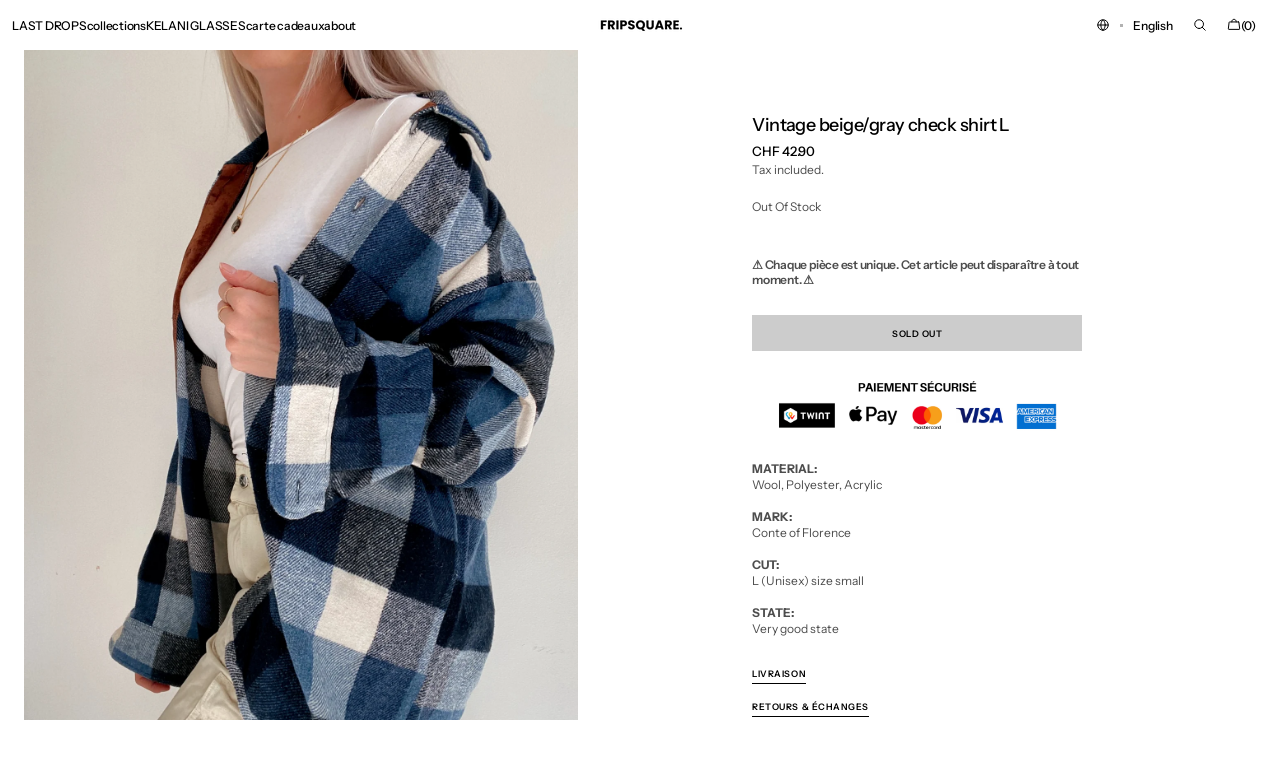

--- FILE ---
content_type: text/javascript
request_url: https://frip-square.com/cdn/shop/t/26/assets/details-disclosure.js?v=34923825844417701041767107908
body_size: -580
content:
class DetailsDisclosure extends HTMLElement{constructor(){super(),this.mainDetailsToggle=this.querySelector("details"),document.addEventListener("keyup",this.onKeyUp.bind(this)),document.addEventListener("click",this.onFocusOut.bind(this))}onKeyUp(event){event.code.toUpperCase()==="ESCAPE"&&(this.mainDetailsToggle.removeAttribute("open"),document.body.classList.remove("overflow-hidden"))}onFocusOut(e){e.composedPath().includes(this.mainDetailsToggle)||this.mainDetailsToggle.removeAttribute("open")}close(){this.mainDetailsToggle.removeAttribute("open"),document.body.classList.remove("overflow-hidden")}}customElements.define("details-disclosure",DetailsDisclosure);
//# sourceMappingURL=/cdn/shop/t/26/assets/details-disclosure.js.map?v=34923825844417701041767107908


--- FILE ---
content_type: text/javascript; charset=utf-8
request_url: https://frip-square.com/en/products/chemise-vintage-a-carreaux-beiges-bleu-noir-xl.js
body_size: -83
content:
{"id":7308282888353,"title":"Vintage beige\/gray check shirt L","handle":"chemise-vintage-a-carreaux-beiges-bleu-noir-xl","description":"\u003cmeta charset=\"utf-8\"\u003e\u003cp\u003e\u003cspan\u003e\u003cstrong\u003eMATERIAL:\u003cbr data-mce-fragment=\"1\"\u003e\u003c\/strong\u003e Wool, Polyester, Acrylic\u003cbr\u003e \u003cstrong\u003e\u003cbr\u003eMARK:\u003c\/strong\u003e\u003cbr\u003e Conte of Florence\u003cbr\u003e\u003cbr\u003e \u003cstrong\u003eCUT:\u003cbr\u003e\u003c\/strong\u003e\u003c\/span\u003e \u003cspan\u003eL (Unisex) size small\u003cbr\u003e\u003c\/span\u003e \u003cspan\u003e\u003cbr\u003e\u003cstrong\u003eSTATE:\u003c\/strong\u003e\u003cbr\u003e Very good state\u003c\/span\u003e\u003c\/p\u003e","published_at":"2022-04-03T20:14:54+02:00","created_at":"2022-03-21T14:16:21+01:00","vendor":"fripsquare","type":"Shirt","tags":["beige","gris","L"],"price":4290,"price_min":4290,"price_max":4290,"available":false,"price_varies":false,"compare_at_price":null,"compare_at_price_min":0,"compare_at_price_max":0,"compare_at_price_varies":false,"variants":[{"id":41729626833057,"title":"Default Title","option1":"Default Title","option2":null,"option3":null,"sku":"","requires_shipping":true,"taxable":false,"featured_image":null,"available":false,"name":"Vintage beige\/gray check shirt L","public_title":null,"options":["Default Title"],"price":4290,"weight":0,"compare_at_price":null,"inventory_management":"shopify","barcode":"04973176833057","requires_selling_plan":false,"selling_plan_allocations":[]}],"images":["\/\/cdn.shopify.com\/s\/files\/1\/0413\/1890\/8065\/products\/IMG_8115.jpg?v=1647868645","\/\/cdn.shopify.com\/s\/files\/1\/0413\/1890\/8065\/products\/IMG_8117.jpg?v=1647868645","\/\/cdn.shopify.com\/s\/files\/1\/0413\/1890\/8065\/products\/IMG_8116.jpg?v=1647868640"],"featured_image":"\/\/cdn.shopify.com\/s\/files\/1\/0413\/1890\/8065\/products\/IMG_8115.jpg?v=1647868645","options":[{"name":"Title","position":1,"values":["Default Title"]}],"url":"\/en\/products\/chemise-vintage-a-carreaux-beiges-bleu-noir-xl","media":[{"alt":null,"id":26564380000417,"position":1,"preview_image":{"aspect_ratio":0.749,"height":2560,"width":1918,"src":"https:\/\/cdn.shopify.com\/s\/files\/1\/0413\/1890\/8065\/products\/IMG_8115.jpg?v=1647868645"},"aspect_ratio":0.749,"height":2560,"media_type":"image","src":"https:\/\/cdn.shopify.com\/s\/files\/1\/0413\/1890\/8065\/products\/IMG_8115.jpg?v=1647868645","width":1918},{"alt":null,"id":26564380065953,"position":2,"preview_image":{"aspect_ratio":0.749,"height":2560,"width":1918,"src":"https:\/\/cdn.shopify.com\/s\/files\/1\/0413\/1890\/8065\/products\/IMG_8117.jpg?v=1647868645"},"aspect_ratio":0.749,"height":2560,"media_type":"image","src":"https:\/\/cdn.shopify.com\/s\/files\/1\/0413\/1890\/8065\/products\/IMG_8117.jpg?v=1647868645","width":1918},{"alt":null,"id":26564380033185,"position":3,"preview_image":{"aspect_ratio":0.749,"height":2560,"width":1918,"src":"https:\/\/cdn.shopify.com\/s\/files\/1\/0413\/1890\/8065\/products\/IMG_8116.jpg?v=1647868640"},"aspect_ratio":0.749,"height":2560,"media_type":"image","src":"https:\/\/cdn.shopify.com\/s\/files\/1\/0413\/1890\/8065\/products\/IMG_8116.jpg?v=1647868640","width":1918}],"requires_selling_plan":false,"selling_plan_groups":[]}

--- FILE ---
content_type: text/javascript; charset=utf-8
request_url: https://frip-square.com/en/products/chemise-vintage-a-carreaux-beiges-bleu-noir-xl.js
body_size: -87
content:
{"id":7308282888353,"title":"Vintage beige\/gray check shirt L","handle":"chemise-vintage-a-carreaux-beiges-bleu-noir-xl","description":"\u003cmeta charset=\"utf-8\"\u003e\u003cp\u003e\u003cspan\u003e\u003cstrong\u003eMATERIAL:\u003cbr data-mce-fragment=\"1\"\u003e\u003c\/strong\u003e Wool, Polyester, Acrylic\u003cbr\u003e \u003cstrong\u003e\u003cbr\u003eMARK:\u003c\/strong\u003e\u003cbr\u003e Conte of Florence\u003cbr\u003e\u003cbr\u003e \u003cstrong\u003eCUT:\u003cbr\u003e\u003c\/strong\u003e\u003c\/span\u003e \u003cspan\u003eL (Unisex) size small\u003cbr\u003e\u003c\/span\u003e \u003cspan\u003e\u003cbr\u003e\u003cstrong\u003eSTATE:\u003c\/strong\u003e\u003cbr\u003e Very good state\u003c\/span\u003e\u003c\/p\u003e","published_at":"2022-04-03T20:14:54+02:00","created_at":"2022-03-21T14:16:21+01:00","vendor":"fripsquare","type":"Shirt","tags":["beige","gris","L"],"price":4290,"price_min":4290,"price_max":4290,"available":false,"price_varies":false,"compare_at_price":null,"compare_at_price_min":0,"compare_at_price_max":0,"compare_at_price_varies":false,"variants":[{"id":41729626833057,"title":"Default Title","option1":"Default Title","option2":null,"option3":null,"sku":"","requires_shipping":true,"taxable":false,"featured_image":null,"available":false,"name":"Vintage beige\/gray check shirt L","public_title":null,"options":["Default Title"],"price":4290,"weight":0,"compare_at_price":null,"inventory_management":"shopify","barcode":"04973176833057","requires_selling_plan":false,"selling_plan_allocations":[]}],"images":["\/\/cdn.shopify.com\/s\/files\/1\/0413\/1890\/8065\/products\/IMG_8115.jpg?v=1647868645","\/\/cdn.shopify.com\/s\/files\/1\/0413\/1890\/8065\/products\/IMG_8117.jpg?v=1647868645","\/\/cdn.shopify.com\/s\/files\/1\/0413\/1890\/8065\/products\/IMG_8116.jpg?v=1647868640"],"featured_image":"\/\/cdn.shopify.com\/s\/files\/1\/0413\/1890\/8065\/products\/IMG_8115.jpg?v=1647868645","options":[{"name":"Title","position":1,"values":["Default Title"]}],"url":"\/en\/products\/chemise-vintage-a-carreaux-beiges-bleu-noir-xl","media":[{"alt":null,"id":26564380000417,"position":1,"preview_image":{"aspect_ratio":0.749,"height":2560,"width":1918,"src":"https:\/\/cdn.shopify.com\/s\/files\/1\/0413\/1890\/8065\/products\/IMG_8115.jpg?v=1647868645"},"aspect_ratio":0.749,"height":2560,"media_type":"image","src":"https:\/\/cdn.shopify.com\/s\/files\/1\/0413\/1890\/8065\/products\/IMG_8115.jpg?v=1647868645","width":1918},{"alt":null,"id":26564380065953,"position":2,"preview_image":{"aspect_ratio":0.749,"height":2560,"width":1918,"src":"https:\/\/cdn.shopify.com\/s\/files\/1\/0413\/1890\/8065\/products\/IMG_8117.jpg?v=1647868645"},"aspect_ratio":0.749,"height":2560,"media_type":"image","src":"https:\/\/cdn.shopify.com\/s\/files\/1\/0413\/1890\/8065\/products\/IMG_8117.jpg?v=1647868645","width":1918},{"alt":null,"id":26564380033185,"position":3,"preview_image":{"aspect_ratio":0.749,"height":2560,"width":1918,"src":"https:\/\/cdn.shopify.com\/s\/files\/1\/0413\/1890\/8065\/products\/IMG_8116.jpg?v=1647868640"},"aspect_ratio":0.749,"height":2560,"media_type":"image","src":"https:\/\/cdn.shopify.com\/s\/files\/1\/0413\/1890\/8065\/products\/IMG_8116.jpg?v=1647868640","width":1918}],"requires_selling_plan":false,"selling_plan_groups":[]}

--- FILE ---
content_type: text/plain; charset=utf-8
request_url: https://sp-micro-proxy.b-cdn.net/micro?unique_id=fripsquare.myshopify.com
body_size: 3763
content:
{"site":{"free_plan_limit_reached":false,"billing_status":"active","billing_active":true,"pricing_plan_required":false,"settings":{"proof_mobile_position":"Top","proof_desktop_position":"Bottom Right","proof_pop_size":"small","proof_start_delay_time":3,"proof_time_between":4,"proof_display_time":5,"proof_visible":true,"proof_cycle":false,"proof_mobile_enabled":true,"proof_desktop_enabled":true,"proof_tablet_enabled":true,"proof_locale":"fr","proof_show_powered_by":false},"site_integrations":[{"id":"4133206","enabled":true,"integration":{"name":"Shopify Add To Cart","handle":"shopify_storefront_add_to_cart","pro":false},"settings":{"proof_onclick_new_tab":null,"proof_exclude_pages":null,"proof_include_pages":[],"proof_display_pages_mode":"excluded","proof_minimum_activity_sessions":2,"proof_height":110,"proof_bottom":15,"proof_top":10,"proof_right":15,"proof_left":10,"proof_background_color":"#12283a","proof_background_image_url":null,"proof_font_color":"#fff","proof_border_radius":8,"proof_padding_top":0,"proof_padding_bottom":0,"proof_padding_left":8,"proof_padding_right":16,"proof_icon_color":null,"proof_icon_background_color":null,"proof_hours_before_obscure":20,"proof_minimum_review_rating":5,"proof_highlights_color":"#f2f6fa","proof_display_review":true,"proof_show_review_on_hover":false,"proof_summary_time_range":1440,"proof_summary_minimum_count":10,"proof_show_media":true,"proof_show_message":true,"proof_media_url":null,"proof_media_position":"top","proof_nudge_click_url":null,"proof_icon_url":null,"proof_icon_mode":null,"proof_icon_enabled":false},"template":{"id":"25754","body":{"top":"{{first_name}} à {{city}}","middle":" a ajouté {{product_title}}"},"raw_body":"<top>{{first_name}} à {{city}}</top><middle> a ajouté {{product_title}}</middle>"}},{"id":"4133207","enabled":true,"integration":{"name":"Shopify Purchase","handle":"shopify_api_purchase","pro":false},"settings":{"proof_onclick_new_tab":null,"proof_exclude_pages":null,"proof_include_pages":[],"proof_display_pages_mode":"excluded","proof_minimum_activity_sessions":2,"proof_height":110,"proof_bottom":15,"proof_top":10,"proof_right":15,"proof_left":10,"proof_background_color":"#12283a","proof_background_image_url":null,"proof_font_color":"#fff","proof_border_radius":9999,"proof_padding_top":0,"proof_padding_bottom":0,"proof_padding_left":8,"proof_padding_right":16,"proof_icon_color":null,"proof_icon_background_color":null,"proof_hours_before_obscure":20,"proof_minimum_review_rating":5,"proof_highlights_color":"#F89815","proof_display_review":true,"proof_show_review_on_hover":false,"proof_summary_time_range":1440,"proof_summary_minimum_count":10,"proof_show_media":true,"proof_show_message":true,"proof_media_url":null,"proof_media_position":"top","proof_nudge_click_url":null,"proof_icon_url":null,"proof_icon_mode":null,"proof_icon_enabled":false},"template":{"id":"25755","body":{"top":"{{first_name}} à {{city}} ","middle":"A acheté {{product_title}}"},"raw_body":"<top>{{first_name}} à {{city}} </top><middle>A acheté {{product_title}}</middle>"}}],"events":[{"id":"244394657","created_at":"2026-01-23T15:23:21.214Z","variables":{"first_name":"Quelqu'un","city":"Geneva","province":"Geneva","province_code":"GE","country":"Switzerland","country_code":"CH","product_title":"Blazer bleu canard en laine XL vintage"},"click_url":"https://frip-square.com/products/blazer-bleu-canard-en-laine-xl-vintage","image_url":"https://cdn.shopify.com/s/files/1/0413/1890/8065/files/IMG_3955_76882c76-9d92-498f-988f-0fb1a40707ff.jpg?v=1763135022","product":{"id":"65281243","product_id":"15242679353719","title":"Blazer bleu canard en laine XL vintage","created_at":"2025-11-14T15:42:47.561Z","updated_at":"2026-01-18T19:41:32.009Z","published_at":"2025-11-16T19:30:20.000Z"},"site_integration":{"id":"4133206","enabled":true,"integration":{"name":"Shopify Add To Cart","handle":"shopify_storefront_add_to_cart","pro":false},"template":{"id":"25754","body":{"top":"{{first_name}} à {{city}}","middle":" a ajouté {{product_title}}"},"raw_body":"<top>{{first_name}} à {{city}}</top><middle> a ajouté {{product_title}}</middle>"}}},{"id":"244394002","created_at":"2026-01-23T15:05:38.000Z","variables":{"first_name":"Quelqu'un","city":"Lausanne","province":null,"province_code":null,"country":"Switzerland","country_code":"CH","product_title":"Pull en maille à motifs marine ADIDAS L vintage"},"click_url":"https://frip-square.com/products/pull-en-maille-a-motifs-marine-adidas-l-vintage","image_url":"https://cdn.shopify.com/s/files/1/0413/1890/8065/files/IMG_9471_5d9cd03d-3ed9-4f5f-8cfd-d1e618ffe2cc.jpg?v=1767105104","product":{"id":"65434003","product_id":"15300971233655","title":"Pull en maille à motifs marine ADIDAS L vintage","created_at":"2025-12-30T14:30:43.708Z","updated_at":"2026-01-23T15:05:50.773Z","published_at":"2026-01-04T19:30:10.000Z"},"site_integration":{"id":"4133207","enabled":true,"integration":{"name":"Shopify Purchase","handle":"shopify_api_purchase","pro":false},"template":{"id":"25755","body":{"top":"{{first_name}} à {{city}} ","middle":"A acheté {{product_title}}"},"raw_body":"<top>{{first_name}} à {{city}} </top><middle>A acheté {{product_title}}</middle>"}}},{"id":"244393748","created_at":"2026-01-23T14:58:36.798Z","variables":{"first_name":"Quelqu'un","city":"Lausanne","province":"Vaud","province_code":"VD","country":"Switzerland","country_code":"CH","product_title":"Polo manches courtes avec détail gris LACOSTE M vintage"},"click_url":"https://frip-square.com/products/polo-manches-courtes-grises-lacoste-m-vintage-1","image_url":"https://cdn.shopify.com/s/files/1/0413/1890/8065/files/IMG_5430_8ef6229e-2273-438f-b1ac-6396b46714f3.jpg?v=1764769472","product":{"id":"65335931","product_id":"15272738685303","title":"Polo manches courtes avec détail gris LACOSTE M vintage","created_at":"2025-12-03T13:43:19.837Z","updated_at":"2026-01-09T16:21:23.435Z","published_at":"2025-12-07T19:30:09.000Z"},"site_integration":{"id":"4133206","enabled":true,"integration":{"name":"Shopify Add To Cart","handle":"shopify_storefront_add_to_cart","pro":false},"template":{"id":"25754","body":{"top":"{{first_name}} à {{city}}","middle":" a ajouté {{product_title}}"},"raw_body":"<top>{{first_name}} à {{city}}</top><middle> a ajouté {{product_title}}</middle>"}}},{"id":"244393731","created_at":"2026-01-23T14:58:05.394Z","variables":{"first_name":"Quelqu'un","city":"Lausanne","province":"Vaud","province_code":"VD","country":"Switzerland","country_code":"CH","product_title":"Pull en maille à motifs marine ADIDAS L vintage"},"click_url":"https://frip-square.com/products/pull-en-maille-a-motifs-marine-adidas-l-vintage","image_url":"https://cdn.shopify.com/s/files/1/0413/1890/8065/files/IMG_9471_5d9cd03d-3ed9-4f5f-8cfd-d1e618ffe2cc.jpg?v=1767105104","product":{"id":"65434003","product_id":"15300971233655","title":"Pull en maille à motifs marine ADIDAS L vintage","created_at":"2025-12-30T14:30:43.708Z","updated_at":"2026-01-23T15:05:50.773Z","published_at":"2026-01-04T19:30:10.000Z"},"site_integration":{"id":"4133206","enabled":true,"integration":{"name":"Shopify Add To Cart","handle":"shopify_storefront_add_to_cart","pro":false},"template":{"id":"25754","body":{"top":"{{first_name}} à {{city}}","middle":" a ajouté {{product_title}}"},"raw_body":"<top>{{first_name}} à {{city}}</top><middle> a ajouté {{product_title}}</middle>"}}},{"id":"244393029","created_at":"2026-01-23T14:39:08.000Z","variables":{"first_name":"Laurence","city":"Pully","province":null,"province_code":null,"country":"Switzerland","country_code":"CH","product_title":"Surchemise à carreaux noir WOOLRICH M vintage"},"click_url":"https://frip-square.com/products/surchemise-a-carreaux-noir-woolrich-m-vintage","image_url":"https://cdn.shopify.com/s/files/1/0413/1890/8065/files/IMG_4196.jpg?v=1763551057","product":{"id":"65293484","product_id":"15248210297207","title":"Surchemise à carreaux noir WOOLRICH M vintage","created_at":"2025-11-19T11:11:03.559Z","updated_at":"2026-01-23T14:39:17.102Z","published_at":"2025-11-23T19:30:21.000Z"},"site_integration":{"id":"4133207","enabled":true,"integration":{"name":"Shopify Purchase","handle":"shopify_api_purchase","pro":false},"template":{"id":"25755","body":{"top":"{{first_name}} à {{city}} ","middle":"A acheté {{product_title}}"},"raw_body":"<top>{{first_name}} à {{city}} </top><middle>A acheté {{product_title}}</middle>"}}},{"id":"244392932","created_at":"2026-01-23T14:36:35.140Z","variables":{"first_name":"Quelqu'un","city":"Zug","province":"Zug","province_code":"ZG","country":"Switzerland","country_code":"CH","product_title":"Surchemise à carreaux noir WOOLRICH M vintage"},"click_url":"https://frip-square.com/products/surchemise-a-carreaux-noir-woolrich-m-vintage","image_url":"https://cdn.shopify.com/s/files/1/0413/1890/8065/files/IMG_4196.jpg?v=1763551057","product":{"id":"65293484","product_id":"15248210297207","title":"Surchemise à carreaux noir WOOLRICH M vintage","created_at":"2025-11-19T11:11:03.559Z","updated_at":"2026-01-23T14:39:17.102Z","published_at":"2025-11-23T19:30:21.000Z"},"site_integration":{"id":"4133206","enabled":true,"integration":{"name":"Shopify Add To Cart","handle":"shopify_storefront_add_to_cart","pro":false},"template":{"id":"25754","body":{"top":"{{first_name}} à {{city}}","middle":" a ajouté {{product_title}}"},"raw_body":"<top>{{first_name}} à {{city}}</top><middle> a ajouté {{product_title}}</middle>"}}},{"id":"244392689","created_at":"2026-01-23T14:28:57.000Z","variables":{"first_name":"Solène","city":"Lausanne","province":null,"province_code":null,"country":"Switzerland","country_code":"CH","product_title":"Tee shirt blanc graphique XL vintage"},"click_url":"https://frip-square.com/products/tee-shirt-a-manche-longue-graphique-xl-vintage","image_url":"https://cdn.shopify.com/s/files/1/0413/1890/8065/files/IMG_6432_98305778-3af8-4107-98f3-3039a1ba775e.jpg?v=1762431859","product":{"id":"65197816","product_id":"15231123784055","title":"Tee shirt blanc graphique XL vintage","created_at":"2025-11-06T12:22:28.848Z","updated_at":"2026-01-23T14:29:13.880Z","published_at":"2025-11-09T19:30:08.000Z"},"site_integration":{"id":"4133207","enabled":true,"integration":{"name":"Shopify Purchase","handle":"shopify_api_purchase","pro":false},"template":{"id":"25755","body":{"top":"{{first_name}} à {{city}} ","middle":"A acheté {{product_title}}"},"raw_body":"<top>{{first_name}} à {{city}} </top><middle>A acheté {{product_title}}</middle>"}}},{"id":"244392603","created_at":"2026-01-23T14:26:42.388Z","variables":{"first_name":"Quelqu'un","city":"Geneva","province":"Geneva","province_code":"GE","country":"Switzerland","country_code":"CH","product_title":"Tee shirt blanc graphique XL vintage"},"click_url":"https://frip-square.com/products/tee-shirt-a-manche-longue-graphique-xl-vintage","image_url":"https://cdn.shopify.com/s/files/1/0413/1890/8065/files/IMG_6432_98305778-3af8-4107-98f3-3039a1ba775e.jpg?v=1762431859","product":{"id":"65197816","product_id":"15231123784055","title":"Tee shirt blanc graphique XL vintage","created_at":"2025-11-06T12:22:28.848Z","updated_at":"2026-01-23T14:29:13.880Z","published_at":"2025-11-09T19:30:08.000Z"},"site_integration":{"id":"4133206","enabled":true,"integration":{"name":"Shopify Add To Cart","handle":"shopify_storefront_add_to_cart","pro":false},"template":{"id":"25754","body":{"top":"{{first_name}} à {{city}}","middle":" a ajouté {{product_title}}"},"raw_body":"<top>{{first_name}} à {{city}}</top><middle> a ajouté {{product_title}}</middle>"}}},{"id":"244391312","created_at":"2026-01-23T13:52:16.278Z","variables":{"first_name":"Quelqu'un","city":"Sion","province":"Valais","province_code":"VS","country":"Switzerland","country_code":"CH","product_title":"Jupe plissée à mini carreaux M vintage"},"click_url":"https://frip-square.com/products/jupe-plissee-a-mini-carreaux-s-m-vintage","image_url":"https://cdn.shopify.com/s/files/1/0413/1890/8065/files/IMG_5695_5250f24c-e7be-4248-84b1-378f9ae5d133.jpg?v=1754410149","product":{"id":"64158990","product_id":"15077073584503","title":"Jupe plissée à mini carreaux M vintage","created_at":"2025-08-05T16:07:57.174Z","updated_at":"2026-01-18T19:34:30.060Z","published_at":"2025-08-10T18:30:09.000Z"},"site_integration":{"id":"4133206","enabled":true,"integration":{"name":"Shopify Add To Cart","handle":"shopify_storefront_add_to_cart","pro":false},"template":{"id":"25754","body":{"top":"{{first_name}} à {{city}}","middle":" a ajouté {{product_title}}"},"raw_body":"<top>{{first_name}} à {{city}}</top><middle> a ajouté {{product_title}}</middle>"}}},{"id":"244380095","created_at":"2026-01-23T13:02:44.791Z","variables":{"first_name":"Quelqu'un","city":"Bussigny","province":"Vaud","province_code":"VD","country":"Switzerland","country_code":"CH","product_title":"Polo manches courtes avec détail gris LACOSTE M vintage"},"click_url":"https://frip-square.com/products/polo-manches-courtes-grises-lacoste-m-vintage-1","image_url":"https://cdn.shopify.com/s/files/1/0413/1890/8065/files/IMG_5430_8ef6229e-2273-438f-b1ac-6396b46714f3.jpg?v=1764769472","product":{"id":"65335931","product_id":"15272738685303","title":"Polo manches courtes avec détail gris LACOSTE M vintage","created_at":"2025-12-03T13:43:19.837Z","updated_at":"2026-01-09T16:21:23.435Z","published_at":"2025-12-07T19:30:09.000Z"},"site_integration":{"id":"4133206","enabled":true,"integration":{"name":"Shopify Add To Cart","handle":"shopify_storefront_add_to_cart","pro":false},"template":{"id":"25754","body":{"top":"{{first_name}} à {{city}}","middle":" a ajouté {{product_title}}"},"raw_body":"<top>{{first_name}} à {{city}}</top><middle> a ajouté {{product_title}}</middle>"}}},{"id":"244345219","created_at":"2026-01-23T12:29:58.465Z","variables":{"first_name":"Quelqu'un","city":"Lausanne","province":"Vaud","province_code":"VD","country":"Switzerland","country_code":"CH","product_title":"Manteau en laine à carreaux gris S vintage"},"click_url":"https://frip-square.com/products/manteau-en-laine-a-carreaux-gris-s-vintage-copie","image_url":"https://cdn.shopify.com/s/files/1/0413/1890/8065/files/IMG_1578.jpg?v=1741503167","product":{"id":"63341687","product_id":"14929185603959","title":"Manteau en laine à carreaux gris S vintage","created_at":"2025-04-24T20:34:32.746Z","updated_at":"2026-01-18T19:20:29.579Z","published_at":"2025-10-07T12:32:37.000Z"},"site_integration":{"id":"4133206","enabled":true,"integration":{"name":"Shopify Add To Cart","handle":"shopify_storefront_add_to_cart","pro":false},"template":{"id":"25754","body":{"top":"{{first_name}} à {{city}}","middle":" a ajouté {{product_title}}"},"raw_body":"<top>{{first_name}} à {{city}}</top><middle> a ajouté {{product_title}}</middle>"}}},{"id":"244345129","created_at":"2026-01-23T12:27:28.685Z","variables":{"first_name":"Quelqu'un","city":"Lausanne","province":"Vaud","province_code":"VD","country":"Switzerland","country_code":"CH","product_title":"Manteau en laine à carreaux gris S vintage"},"click_url":"https://frip-square.com/products/manteau-en-laine-a-carreaux-gris-s-vintage-copie","image_url":"https://cdn.shopify.com/s/files/1/0413/1890/8065/files/IMG_1578.jpg?v=1741503167","product":{"id":"63341687","product_id":"14929185603959","title":"Manteau en laine à carreaux gris S vintage","created_at":"2025-04-24T20:34:32.746Z","updated_at":"2026-01-18T19:20:29.579Z","published_at":"2025-10-07T12:32:37.000Z"},"site_integration":{"id":"4133206","enabled":true,"integration":{"name":"Shopify Add To Cart","handle":"shopify_storefront_add_to_cart","pro":false},"template":{"id":"25754","body":{"top":"{{first_name}} à {{city}}","middle":" a ajouté {{product_title}}"},"raw_body":"<top>{{first_name}} à {{city}}</top><middle> a ajouté {{product_title}}</middle>"}}},{"id":"244344129","created_at":"2026-01-23T11:55:48.078Z","variables":{"first_name":"Quelqu'un","city":"Lausanne","province":"Vaud","province_code":"VD","country":"Switzerland","country_code":"CH","product_title":"Veste peau de pêche beige XXL vintage"},"click_url":"https://frip-square.com/products/veste-peau-de-peche-beige-xxl-vintage","image_url":"https://cdn.shopify.com/s/files/1/0413/1890/8065/files/IMG_3634_326928f1-e37c-4209-8fc1-ee9a4a66b0fb.jpg?v=1743694683","product":{"id":"63341884","product_id":"14949709676919","title":"Veste peau de pêche beige XXL vintage","created_at":"2025-04-24T20:34:58.867Z","updated_at":"2026-01-18T19:34:00.625Z","published_at":"2025-10-07T12:32:35.000Z"},"site_integration":{"id":"4133206","enabled":true,"integration":{"name":"Shopify Add To Cart","handle":"shopify_storefront_add_to_cart","pro":false},"template":{"id":"25754","body":{"top":"{{first_name}} à {{city}}","middle":" a ajouté {{product_title}}"},"raw_body":"<top>{{first_name}} à {{city}}</top><middle> a ajouté {{product_title}}</middle>"}}},{"id":"244344053","created_at":"2026-01-23T11:53:17.284Z","variables":{"first_name":"Quelqu'un","city":"Aproz","province":"Valais","province_code":"VS","country":"Switzerland","country_code":"CH","product_title":"Veste en cuir avec col beige L vintage"},"click_url":"https://frip-square.com/products/veste-en-cuir-avec-col-beige-l-vintage","image_url":"https://cdn.shopify.com/s/files/1/0413/1890/8065/files/IMG_1641_13d58867-0108-4aca-894c-5e0df303df7f.jpg?v=1741355018","product":{"id":"63341693","product_id":"14929201987959","title":"Veste en cuir avec col beige L vintage","created_at":"2025-04-24T20:34:33.373Z","updated_at":"2026-01-18T19:21:06.017Z","published_at":"2025-10-07T12:32:36.000Z"},"site_integration":{"id":"4133206","enabled":true,"integration":{"name":"Shopify Add To Cart","handle":"shopify_storefront_add_to_cart","pro":false},"template":{"id":"25754","body":{"top":"{{first_name}} à {{city}}","middle":" a ajouté {{product_title}}"},"raw_body":"<top>{{first_name}} à {{city}}</top><middle> a ajouté {{product_title}}</middle>"}}},{"id":"244335940","created_at":"2026-01-23T06:56:23.160Z","variables":{"first_name":"Quelqu'un","city":"Geneva","province":"Geneva","province_code":"GE","country":"Switzerland","country_code":"CH","product_title":"Veste peau de pêche beige XXL vintage"},"click_url":"https://frip-square.com/products/veste-peau-de-peche-beige-xxl-vintage","image_url":"https://cdn.shopify.com/s/files/1/0413/1890/8065/files/IMG_3634_326928f1-e37c-4209-8fc1-ee9a4a66b0fb.jpg?v=1743694683","product":{"id":"63341884","product_id":"14949709676919","title":"Veste peau de pêche beige XXL vintage","created_at":"2025-04-24T20:34:58.867Z","updated_at":"2026-01-18T19:34:00.625Z","published_at":"2025-10-07T12:32:35.000Z"},"site_integration":{"id":"4133206","enabled":true,"integration":{"name":"Shopify Add To Cart","handle":"shopify_storefront_add_to_cart","pro":false},"template":{"id":"25754","body":{"top":"{{first_name}} à {{city}}","middle":" a ajouté {{product_title}}"},"raw_body":"<top>{{first_name}} à {{city}}</top><middle> a ajouté {{product_title}}</middle>"}}},{"id":"244335910","created_at":"2026-01-23T06:54:48.000Z","variables":{"first_name":"Quelqu'un","city":"Lausanne","province":null,"province_code":null,"country":"Switzerland","country_code":"CH","product_title":"Carte cadeau"},"click_url":"https://frip-square.com/products/carte-cadeau","image_url":"https://cdn.shopify.com/s/files/1/0413/1890/8065/files/2166A721-D111-472B-93A7-ED9D69F540F7.jpg?v=1731443627","product":{"id":"63340348","product_id":"8072579219617","title":"Carte cadeau","created_at":"2025-04-24T20:32:23.466Z","updated_at":"2026-01-23T06:54:54.935Z","published_at":"2024-06-15T13:22:43.000Z"},"site_integration":{"id":"4133207","enabled":true,"integration":{"name":"Shopify Purchase","handle":"shopify_api_purchase","pro":false},"template":{"id":"25755","body":{"top":"{{first_name}} à {{city}} ","middle":"A acheté {{product_title}}"},"raw_body":"<top>{{first_name}} à {{city}} </top><middle>A acheté {{product_title}}</middle>"}}},{"id":"244335883","created_at":"2026-01-23T06:53:48.318Z","variables":{"first_name":"Quelqu'un","city":"Lausanne","province":"Vaud","province_code":"VD","country":"Switzerland","country_code":"CH","product_title":"Carte cadeau"},"click_url":"https://frip-square.com/products/carte-cadeau","image_url":"https://cdn.shopify.com/s/files/1/0413/1890/8065/files/2166A721-D111-472B-93A7-ED9D69F540F7.jpg?v=1731443627","product":{"id":"63340348","product_id":"8072579219617","title":"Carte cadeau","created_at":"2025-04-24T20:32:23.466Z","updated_at":"2026-01-23T06:54:54.935Z","published_at":"2024-06-15T13:22:43.000Z"},"site_integration":{"id":"4133206","enabled":true,"integration":{"name":"Shopify Add To Cart","handle":"shopify_storefront_add_to_cart","pro":false},"template":{"id":"25754","body":{"top":"{{first_name}} à {{city}}","middle":" a ajouté {{product_title}}"},"raw_body":"<top>{{first_name}} à {{city}}</top><middle> a ajouté {{product_title}}</middle>"}}},{"id":"244322613","created_at":"2026-01-22T23:34:44.000Z","variables":{"first_name":"Tamara Iman","city":"Bernex","province":null,"province_code":null,"country":"Switzerland","country_code":"CH","product_title":"Manteau en fausse fourrure brune M vintage"},"click_url":"https://frip-square.com/products/manteau-en-fausse-fourrure-noire-m-l-vintage","image_url":"https://cdn.shopify.com/s/files/1/0413/1890/8065/files/IMG_9142.jpg?v=1766486056","product":{"id":"65406360","product_id":"15296225640823","title":"Manteau en fausse fourrure brune M vintage","created_at":"2025-12-23T10:32:48.338Z","updated_at":"2026-01-22T23:34:50.069Z","published_at":"2025-12-28T19:30:06.000Z"},"site_integration":{"id":"4133207","enabled":true,"integration":{"name":"Shopify Purchase","handle":"shopify_api_purchase","pro":false},"template":{"id":"25755","body":{"top":"{{first_name}} à {{city}} ","middle":"A acheté {{product_title}}"},"raw_body":"<top>{{first_name}} à {{city}} </top><middle>A acheté {{product_title}}</middle>"}}},{"id":"244322454","created_at":"2026-01-22T23:30:59.146Z","variables":{"first_name":"Quelqu'un","city":"Lausanne","province":"Vaud","province_code":"VD","country":"Switzerland","country_code":"CH","product_title":"Manteau en fausse fourrure brune M vintage"},"click_url":"https://frip-square.com/products/manteau-en-fausse-fourrure-noire-m-l-vintage","image_url":"https://cdn.shopify.com/s/files/1/0413/1890/8065/files/IMG_9142.jpg?v=1766486056","product":{"id":"65406360","product_id":"15296225640823","title":"Manteau en fausse fourrure brune M vintage","created_at":"2025-12-23T10:32:48.338Z","updated_at":"2026-01-22T23:34:50.069Z","published_at":"2025-12-28T19:30:06.000Z"},"site_integration":{"id":"4133206","enabled":true,"integration":{"name":"Shopify Add To Cart","handle":"shopify_storefront_add_to_cart","pro":false},"template":{"id":"25754","body":{"top":"{{first_name}} à {{city}}","middle":" a ajouté {{product_title}}"},"raw_body":"<top>{{first_name}} à {{city}}</top><middle> a ajouté {{product_title}}</middle>"}}},{"id":"244319278","created_at":"2026-01-22T21:56:32.211Z","variables":{"first_name":"Quelqu'un","city":"Geneva","province":"Geneva","province_code":"GE","country":"Switzerland","country_code":"CH","product_title":"Cardigan en laine vert KAPPA L vintage"},"click_url":"https://frip-square.com/products/cardigan-en-laine-vert-kappa-l-vintage","image_url":"https://cdn.shopify.com/s/files/1/0413/1890/8065/files/IMG_9415_09b7a3b3-befb-4a12-a116-f76e48b79d5c.jpg?v=1767108733","product":{"id":"65434068","product_id":"15301017600375","title":"Cardigan en laine vert KAPPA L vintage","created_at":"2025-12-30T15:30:23.088Z","updated_at":"2026-01-18T12:04:25.019Z","published_at":"2026-01-04T19:30:17.000Z"},"site_integration":{"id":"4133206","enabled":true,"integration":{"name":"Shopify Add To Cart","handle":"shopify_storefront_add_to_cart","pro":false},"template":{"id":"25754","body":{"top":"{{first_name}} à {{city}}","middle":" a ajouté {{product_title}}"},"raw_body":"<top>{{first_name}} à {{city}}</top><middle> a ajouté {{product_title}}</middle>"}}},{"id":"244318369","created_at":"2026-01-22T21:28:23.028Z","variables":{"first_name":"Quelqu'un","city":"Baden","province":"Aargau","province_code":"AG","country":"Switzerland","country_code":"CH","product_title":"Sweat beige CHAMPION L vintage"},"click_url":"https://frip-square.com/products/sweat-beige-champion-l-vintage","image_url":"https://cdn.shopify.com/s/files/1/0413/1890/8065/files/IMG_6518_683a2e16-1021-4506-8840-0aa3cb113cff.jpg?v=1762425576","product":{"id":"65152718","product_id":"15229260235127","title":"Sweat beige CHAMPION L vintage","created_at":"2025-11-05T11:40:32.415Z","updated_at":"2026-01-09T16:21:35.577Z","published_at":"2025-11-09T19:30:02.000Z"},"site_integration":{"id":"4133206","enabled":true,"integration":{"name":"Shopify Add To Cart","handle":"shopify_storefront_add_to_cart","pro":false},"template":{"id":"25754","body":{"top":"{{first_name}} à {{city}}","middle":" a ajouté {{product_title}}"},"raw_body":"<top>{{first_name}} à {{city}}</top><middle> a ajouté {{product_title}}</middle>"}}},{"id":"244318371","created_at":"2026-01-22T21:28:21.000Z","variables":{"first_name":"Deya","city":"Bussigny","province":null,"province_code":null,"country":"Switzerland","country_code":"CH","product_title":"Hoodie zippé épais beige CARHARTT M vintage"},"click_url":"https://frip-square.com/products/veste-de-sport-epaisse-beige-carhartt-m-vintage","image_url":"https://cdn.shopify.com/s/files/1/0413/1890/8065/files/IMG_5650_75ac0bf1-e8c4-4684-88d9-74851af4d21e.jpg?v=1761309835","product":{"id":"65025838","product_id":"15207901430135","title":"Hoodie zippé épais beige CARHARTT M vintage","created_at":"2025-10-24T12:42:27.107Z","updated_at":"2026-01-22T21:28:31.991Z","published_at":"2025-10-26T19:30:21.000Z"},"site_integration":{"id":"4133207","enabled":true,"integration":{"name":"Shopify Purchase","handle":"shopify_api_purchase","pro":false},"template":{"id":"25755","body":{"top":"{{first_name}} à {{city}} ","middle":"A acheté {{product_title}}"},"raw_body":"<top>{{first_name}} à {{city}} </top><middle>A acheté {{product_title}}</middle>"}}},{"id":"244317652","created_at":"2026-01-22T21:07:14.955Z","variables":{"first_name":"Quelqu'un","city":"Lausanne","province":"Vaud","province_code":"VD","country":"Switzerland","country_code":"CH","product_title":"Hoodie zippé épais beige CARHARTT M vintage"},"click_url":"https://frip-square.com/products/veste-de-sport-epaisse-beige-carhartt-m-vintage","image_url":"https://cdn.shopify.com/s/files/1/0413/1890/8065/files/IMG_5650_75ac0bf1-e8c4-4684-88d9-74851af4d21e.jpg?v=1761309835","product":{"id":"65025838","product_id":"15207901430135","title":"Hoodie zippé épais beige CARHARTT M vintage","created_at":"2025-10-24T12:42:27.107Z","updated_at":"2026-01-22T21:28:31.991Z","published_at":"2025-10-26T19:30:21.000Z"},"site_integration":{"id":"4133206","enabled":true,"integration":{"name":"Shopify Add To Cart","handle":"shopify_storefront_add_to_cart","pro":false},"template":{"id":"25754","body":{"top":"{{first_name}} à {{city}}","middle":" a ajouté {{product_title}}"},"raw_body":"<top>{{first_name}} à {{city}}</top><middle> a ajouté {{product_title}}</middle>"}}},{"id":"244317139","created_at":"2026-01-22T20:54:15.130Z","variables":{"first_name":"Quelqu'un","city":"Pully","province":"Vaud","province_code":"VD","country":"Switzerland","country_code":"CH","product_title":"Maillot de basketball ADIDAS x NBA L vintage"},"click_url":"https://frip-square.com/products/maillot-de-basketball-adidas-x-nba-l-vintage","image_url":"https://cdn.shopify.com/s/files/1/0413/1890/8065/files/IMG_1156.jpg?v=1748432228","product":{"id":"63635090","product_id":"14994675597687","title":"Maillot de basketball ADIDAS x NBA L vintage","created_at":"2025-05-28T11:09:17.020Z","updated_at":"2026-01-09T16:21:55.017Z","published_at":"2025-06-01T18:00:09.000Z"},"site_integration":{"id":"4133206","enabled":true,"integration":{"name":"Shopify Add To Cart","handle":"shopify_storefront_add_to_cart","pro":false},"template":{"id":"25754","body":{"top":"{{first_name}} à {{city}}","middle":" a ajouté {{product_title}}"},"raw_body":"<top>{{first_name}} à {{city}}</top><middle> a ajouté {{product_title}}</middle>"}}},{"id":"244316752","created_at":"2026-01-22T20:43:41.637Z","variables":{"first_name":"Quelqu'un","city":"Lausanne","province":"Vaud","province_code":"VD","country":"Switzerland","country_code":"CH","product_title":"Hoodie zippé épais beige CARHARTT M vintage"},"click_url":"https://frip-square.com/products/veste-de-sport-epaisse-beige-carhartt-m-vintage","image_url":"https://cdn.shopify.com/s/files/1/0413/1890/8065/files/IMG_5650_75ac0bf1-e8c4-4684-88d9-74851af4d21e.jpg?v=1761309835","product":{"id":"65025838","product_id":"15207901430135","title":"Hoodie zippé épais beige CARHARTT M vintage","created_at":"2025-10-24T12:42:27.107Z","updated_at":"2026-01-22T21:28:31.991Z","published_at":"2025-10-26T19:30:21.000Z"},"site_integration":{"id":"4133206","enabled":true,"integration":{"name":"Shopify Add To Cart","handle":"shopify_storefront_add_to_cart","pro":false},"template":{"id":"25754","body":{"top":"{{first_name}} à {{city}}","middle":" a ajouté {{product_title}}"},"raw_body":"<top>{{first_name}} à {{city}}</top><middle> a ajouté {{product_title}}</middle>"}}}]}}